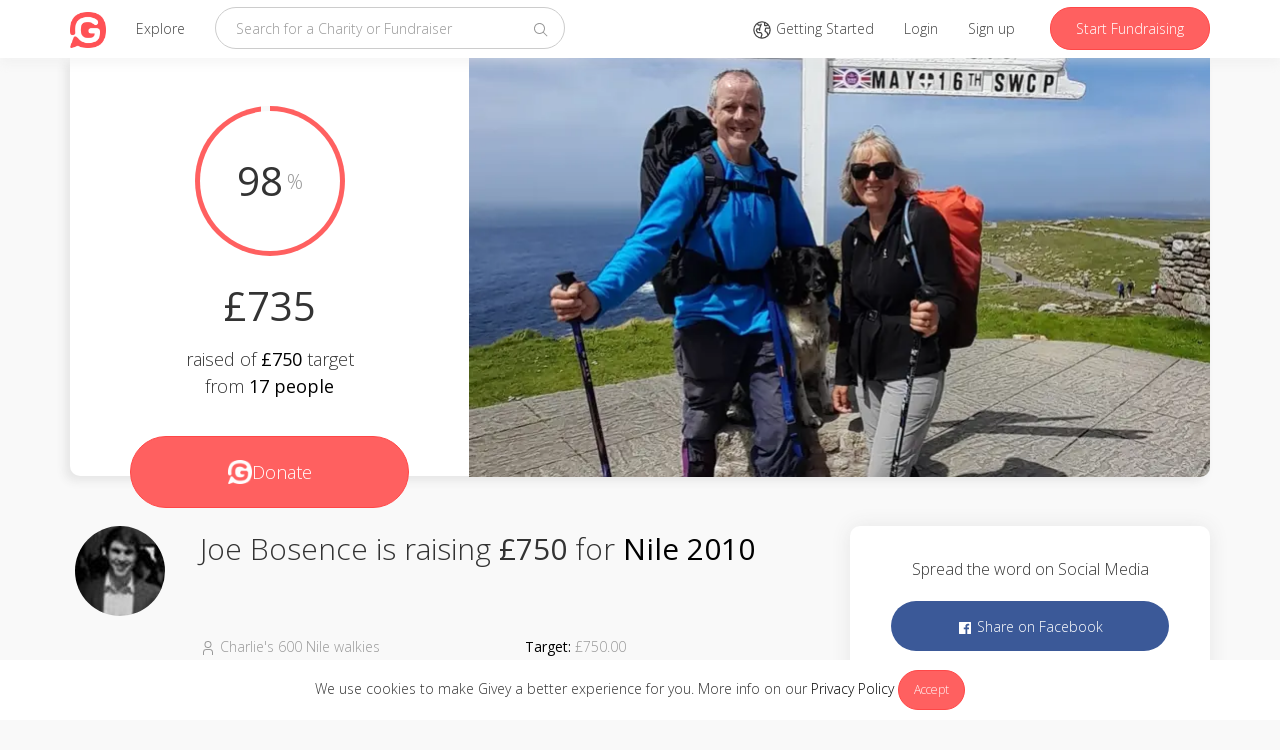

--- FILE ---
content_type: text/html; charset=utf-8
request_url: https://www.givey.com/fundraisers/charlies600nilewalkies/gallery
body_size: 505
content:
<div class="fundraiser-gallery">

</div>


--- FILE ---
content_type: text/html; charset=utf-8
request_url: https://www.givey.com/fundraisers/charlies600nilewalkies/timeline
body_size: 1887
content:
<ul class="list-unstyled">
    <li class="timeline-item">
      <div class="row">
        <div class="col-md-1 hidden-xs hidden-sm">
          <div class="timeline-bullet bullet-green">
            <div class="timeline-bullet-inner"></div>
          </div>
        </div>
        <div class="col-md-11 col-xs-12">
          <div class="row">
            <div class="col-xs-9">
              <p class="timeline-header">
                <a href="/jbosence">Joe Bosence</a>
                posted an update
              </p>
            </div>
            <div class="col-xs-3 timeline-date">
              <date title="May 31, 2022 11:51">over 3 years</date>
            </div>
          </div>
          <div class="timeline-content">
            Day 33 - Ringmore to Salcombe A relatively leisurely start as we needed to take a ferry at 10am which was just a short walk from our overnight stop. 
          </div>
        </div>
      </div>
    </li>
    <li class="timeline-item">
      <div class="row">
        <div class="col-md-1 hidden-xs hidden-sm">
          <div class="timeline-bullet bullet-green">
            <div class="timeline-bullet-inner"></div>
          </div>
        </div>
        <div class="col-md-11 col-xs-12">
          <div class="row">
            <div class="col-xs-9">
              <p class="timeline-header">
                <a href="/jbosence">Joe Bosence</a>
                posted an update
              </p>
            </div>
            <div class="col-xs-3 timeline-date">
              <date title="May 24, 2022 21:07">over 3 years</date>
            </div>
          </div>
          <div class="timeline-content">
            Statistics to date: Official mileage (route only according to guide book) - 347.7 miles. (282.3 to go) Actual walks from hotel to hotel - 383.44 Total steps– 986k (493mi). Average 39k per day Ascent 65k ft. Intensity minutes - 11304 or 452 per day.
          </div>
        </div>
      </div>
    </li>
    <li class="timeline-item">
      <div class="row">
        <div class="col-md-1 hidden-xs hidden-sm">
          <div class="timeline-bullet bullet-green">
            <div class="timeline-bullet-inner"></div>
          </div>
        </div>
        <div class="col-md-11 col-xs-12">
          <div class="row">
            <div class="col-xs-9">
              <p class="timeline-header">
                <a href="/jbosence">Joe Bosence</a>
                posted an update
              </p>
            </div>
            <div class="col-xs-3 timeline-date">
              <date title="May 24, 2022 21:04">over 3 years</date>
            </div>
          </div>
          <div class="timeline-content">
            Day 27 - Mevagissey to Par A (very) steep hill took us from Mevagissey, but great views back down to the harbour. Also lovely sea views from Penare Point before we dropped down to circumnavigate the private Pentewan Beach. 
          </div>
        </div>
      </div>
    </li>
    <li class="timeline-item">
      <div class="row">
        <div class="col-md-1 hidden-xs hidden-sm">
          <div class="timeline-bullet bullet-green">
            <div class="timeline-bullet-inner"></div>
          </div>
        </div>
        <div class="col-md-11 col-xs-12">
          <div class="row">
            <div class="col-xs-9">
              <p class="timeline-header">
                <a href="/jbosence">Joe Bosence</a>
                posted an update
              </p>
            </div>
            <div class="col-xs-3 timeline-date">
              <date title="May 24, 2022 11:35">over 3 years</date>
            </div>
          </div>
          <div class="timeline-content">
            Day 26 - Portloe to Mevagissey Today we walked from The Ship Inn to The Ship Inn, but different towns. Have these humans no imagination?
          </div>
        </div>
      </div>
    </li>
    <li class="timeline-item">
      <div class="row">
        <div class="col-md-1 hidden-xs hidden-sm">
          <div class="timeline-bullet bullet-green">
            <div class="timeline-bullet-inner"></div>
          </div>
        </div>
        <div class="col-md-11 col-xs-12">
          <div class="row">
            <div class="col-xs-9">
              <p class="timeline-header">
                <a href="/jbosence">Joe Bosence</a>
                posted an update
              </p>
            </div>
            <div class="col-xs-3 timeline-date">
              <date title="May 24, 2022 11:34">over 3 years</date>
            </div>
          </div>
          <div class="timeline-content">
            Day 25 - Falmouth to Portloe A late start (or lay in) as the first ferry from Falmouth is 9.30 on Sunday. First fuss of the day was the Deputy Harbour Master who seemed very keen that I decorate her uniform with hair. Two ferries to St Mawes, then Place.
          </div>
        </div>
      </div>
    </li>
    <li class="timeline-item">
      <div class="row">
        <div class="col-md-1 hidden-xs hidden-sm">
          <div class="timeline-bullet bullet-green">
            <div class="timeline-bullet-inner"></div>
          </div>
        </div>
        <div class="col-md-11 col-xs-12">
          <div class="row">
            <div class="col-xs-9">
              <p class="timeline-header">
                <a href="/jbosence">Joe Bosence</a>
                posted an update
              </p>
            </div>
            <div class="col-xs-3 timeline-date">
              <date title="May 24, 2022 11:33">over 3 years</date>
            </div>
          </div>
          <div class="timeline-content">
            Charlie&#39;s 600 Nile Walkies Day 24 - Porthallow to Falmouth We left early as today is quite complicated, involving two major river crossings, both affected by tide times. Our first was Gillan Creek, which has stepping stones at low tide. 
          </div>
        </div>
      </div>
    </li>
    <li class="timeline-item">
      <div class="row">
        <div class="col-md-1 hidden-xs hidden-sm">
          <div class="timeline-bullet bullet-green">
            <div class="timeline-bullet-inner"></div>
          </div>
        </div>
        <div class="col-md-11 col-xs-12">
          <div class="row">
            <div class="col-xs-9">
              <p class="timeline-header">
                <a href="/jbosence">Joe Bosence</a>
                posted an update
              </p>
            </div>
            <div class="col-xs-3 timeline-date">
              <date title="May 20, 2022 20:53">over 3 years</date>
            </div>
          </div>
          <div class="timeline-content">
            Charlie&#39;s 600 Nile Walkies  Day 23 - Lizard to Porthallow We are half way home (315 official miles). Poor signal. More tomorrow.
          </div>
        </div>
      </div>
    </li>
    <li class="timeline-item">
      <div class="row">
        <div class="col-md-1 hidden-xs hidden-sm">
          <div class="timeline-bullet bullet-green">
            <div class="timeline-bullet-inner"></div>
          </div>
        </div>
        <div class="col-md-11 col-xs-12">
          <div class="row">
            <div class="col-xs-9">
              <p class="timeline-header">
                <a href="/jbosence">Joe Bosence</a>
                posted an update
              </p>
            </div>
            <div class="col-xs-3 timeline-date">
              <date title="May 19, 2022 21:23">over 3 years</date>
            </div>
          </div>
          <div class="timeline-content">
            Day 22 - Porthleven to Lizard We left Porthleven and soon found ourselves with wonderful clifftop views back to Penzance and beyond. The weather had calmed, but the sea was still whipped to a white froth by the westerly forces. 
          </div>
        </div>
      </div>
    </li>

  <li class="timeline-item">
    <div class="row">
      <div class="col-md-1 hidden-xs hidden-sm">
        <div class="timeline-bullet bullet-blue">
          <div class="timeline-bullet-inner"></div>
        </div>
      </div>
      <div class="col-md-11 col-xs-12">
        <div class="row">
          <div class="col-xs-9">
            <p class="timeline-header">
              <a href="/jbosence">Joe Bosence</a>
              created this fundraiser
            </p>
          </div>
          <div class="col-xs-3 timeline-date">
            <date title="May 19, 2022 21:04">over 3 years</date>
          </div>
        </div>
      </div>
    </div>
  </li>
</ul>


--- FILE ---
content_type: text/html; charset=utf-8
request_url: https://www.givey.com/fundraisers/charlies600nilewalkies/donations
body_size: 1540
content:
  <ul class="list-unstyled">
      <li>
        <div class="row">
          <div class="col-md-8">
                Ruth Rouquette
            <p>
              Glad to donate to a cause you have worked so ha...
                <p><a href="/donations/MTY5MDEyMzc1MzRyN3g">Read more</a></p>
            </p>
          </div>
          <div class="col-md-4 donation-created-at text-right">
            <p><date title="July 23, 2023 14:49">over 2 years</date></p>
          </div>
        </div>
        <div class="row donation-actions">
          <div class="col-md-6">
            <a href="/donations/MTY5MDEyMzc1MzRyN3g">
              <svg xmlns="http://www.w3.org/2000/svg" viewBox="0 0 32 32" width="16" height="16" fill="currentColor" class="carbon-icon"><path d="M16,4c6.6,0,12,5.4,12,12s-5.4,12-12,12S4,22.6,4,16S9.4,4,16,4 M16,2C8.3,2,2,8.3,2,16s6.3,14,14,14s14-6.3,14-14	S23.7,2,16,2z"/><path d="M24 15L17 15 17 8 15 8 15 15 8 15 8 17 15 17 15 24 17 24 17 17 24 17z"/></svg>
              Reply
</a>          </div>
          <div class="col-md-6">
            <a href="/donations/MTY5MDEyMzc1MzRyN3g">
              <svg xmlns="http://www.w3.org/2000/svg" viewBox="0 0 32 32" width="16" height="16" fill="currentColor" class="carbon-icon"><path d="M17.74,30,16,29l4-7h6a2,2,0,0,0,2-2V8a2,2,0,0,0-2-2H6A2,2,0,0,0,4,8V20a2,2,0,0,0,2,2h9v2H6a4,4,0,0,1-4-4V8A4,4,0,0,1,6,4H26a4,4,0,0,1,4,4V20a4,4,0,0,1-4,4H21.16Z"/><path d="M8 10H24V12H8zM8 16H18V18H8z"/></svg>
              0
              Comments
</a>          </div>
        </div>
      </li>
      <li>
        <div class="row">
          <div class="col-md-8">
                Paul Stevens
            <p>
              Paul, Sarah &amp; Deirdre
                <p><a href="/donations/MTY1ODYwNTI4NFRXZXk">Read more</a></p>
            </p>
          </div>
          <div class="col-md-4 donation-created-at text-right">
            <p><date title="July 23, 2022 19:41">over 3 years</date></p>
          </div>
        </div>
        <div class="row donation-actions">
          <div class="col-md-6">
            <a href="/donations/MTY1ODYwNTI4NFRXZXk">
              <svg xmlns="http://www.w3.org/2000/svg" viewBox="0 0 32 32" width="16" height="16" fill="currentColor" class="carbon-icon"><path d="M16,4c6.6,0,12,5.4,12,12s-5.4,12-12,12S4,22.6,4,16S9.4,4,16,4 M16,2C8.3,2,2,8.3,2,16s6.3,14,14,14s14-6.3,14-14	S23.7,2,16,2z"/><path d="M24 15L17 15 17 8 15 8 15 15 8 15 8 17 15 17 15 24 17 24 17 17 24 17z"/></svg>
              Reply
</a>          </div>
          <div class="col-md-6">
            <a href="/donations/MTY1ODYwNTI4NFRXZXk">
              <svg xmlns="http://www.w3.org/2000/svg" viewBox="0 0 32 32" width="16" height="16" fill="currentColor" class="carbon-icon"><path d="M17.74,30,16,29l4-7h6a2,2,0,0,0,2-2V8a2,2,0,0,0-2-2H6A2,2,0,0,0,4,8V20a2,2,0,0,0,2,2h9v2H6a4,4,0,0,1-4-4V8A4,4,0,0,1,6,4H26a4,4,0,0,1,4,4V20a4,4,0,0,1-4,4H21.16Z"/><path d="M8 10H24V12H8zM8 16H18V18H8z"/></svg>
              0
              Comments
</a>          </div>
        </div>
      </li>
      <li>
        <div class="row">
          <div class="col-md-8">
                Jane Williams
            <p>
              Well Done Mike, Julia and Charlie 
                <p><a href="/donations/MTY1Njk3MDUzMWpFeVo">Read more</a></p>
            </p>
          </div>
          <div class="col-md-4 donation-created-at text-right">
            <p><date title="July 04, 2022 21:35">over 3 years</date></p>
          </div>
        </div>
        <div class="row donation-actions">
          <div class="col-md-6">
            <a href="/donations/MTY1Njk3MDUzMWpFeVo">
              <svg xmlns="http://www.w3.org/2000/svg" viewBox="0 0 32 32" width="16" height="16" fill="currentColor" class="carbon-icon"><path d="M16,4c6.6,0,12,5.4,12,12s-5.4,12-12,12S4,22.6,4,16S9.4,4,16,4 M16,2C8.3,2,2,8.3,2,16s6.3,14,14,14s14-6.3,14-14	S23.7,2,16,2z"/><path d="M24 15L17 15 17 8 15 8 15 15 8 15 8 17 15 17 15 24 17 24 17 17 24 17z"/></svg>
              Reply
</a>          </div>
          <div class="col-md-6">
            <a href="/donations/MTY1Njk3MDUzMWpFeVo">
              <svg xmlns="http://www.w3.org/2000/svg" viewBox="0 0 32 32" width="16" height="16" fill="currentColor" class="carbon-icon"><path d="M17.74,30,16,29l4-7h6a2,2,0,0,0,2-2V8a2,2,0,0,0-2-2H6A2,2,0,0,0,4,8V20a2,2,0,0,0,2,2h9v2H6a4,4,0,0,1-4-4V8A4,4,0,0,1,6,4H26a4,4,0,0,1,4,4V20a4,4,0,0,1-4,4H21.16Z"/><path d="M8 10H24V12H8zM8 16H18V18H8z"/></svg>
              0
              Comments
</a>          </div>
        </div>
      </li>
      <li>
        <div class="row">
          <div class="col-md-8">
                Nicola foreman 
            <p>
              Well done! 
                <p><a href="/donations/MTY1Njk3MDE1MUNiUmc">Read more</a></p>
            </p>
          </div>
          <div class="col-md-4 donation-created-at text-right">
            <p><date title="July 04, 2022 21:29">over 3 years</date></p>
          </div>
        </div>
        <div class="row donation-actions">
          <div class="col-md-6">
            <a href="/donations/MTY1Njk3MDE1MUNiUmc">
              <svg xmlns="http://www.w3.org/2000/svg" viewBox="0 0 32 32" width="16" height="16" fill="currentColor" class="carbon-icon"><path d="M16,4c6.6,0,12,5.4,12,12s-5.4,12-12,12S4,22.6,4,16S9.4,4,16,4 M16,2C8.3,2,2,8.3,2,16s6.3,14,14,14s14-6.3,14-14	S23.7,2,16,2z"/><path d="M24 15L17 15 17 8 15 8 15 15 8 15 8 17 15 17 15 24 17 24 17 17 24 17z"/></svg>
              Reply
</a>          </div>
          <div class="col-md-6">
            <a href="/donations/MTY1Njk3MDE1MUNiUmc">
              <svg xmlns="http://www.w3.org/2000/svg" viewBox="0 0 32 32" width="16" height="16" fill="currentColor" class="carbon-icon"><path d="M17.74,30,16,29l4-7h6a2,2,0,0,0,2-2V8a2,2,0,0,0-2-2H6A2,2,0,0,0,4,8V20a2,2,0,0,0,2,2h9v2H6a4,4,0,0,1-4-4V8A4,4,0,0,1,6,4H26a4,4,0,0,1,4,4V20a4,4,0,0,1-4,4H21.16Z"/><path d="M8 10H24V12H8zM8 16H18V18H8z"/></svg>
              0
              Comments
</a>          </div>
        </div>
      </li>
      <li>
        <div class="row">
          <div class="col-md-8">
                Jenny Whalley
            <p>
              
            </p>
          </div>
          <div class="col-md-4 donation-created-at text-right">
            <p><date title="July 04, 2022 20:25">over 3 years</date></p>
          </div>
        </div>
        <div class="row donation-actions">
          <div class="col-md-6">
            <a href="/donations/MTY1Njk2NjMxMml2SjI">
              <svg xmlns="http://www.w3.org/2000/svg" viewBox="0 0 32 32" width="16" height="16" fill="currentColor" class="carbon-icon"><path d="M16,4c6.6,0,12,5.4,12,12s-5.4,12-12,12S4,22.6,4,16S9.4,4,16,4 M16,2C8.3,2,2,8.3,2,16s6.3,14,14,14s14-6.3,14-14	S23.7,2,16,2z"/><path d="M24 15L17 15 17 8 15 8 15 15 8 15 8 17 15 17 15 24 17 24 17 17 24 17z"/></svg>
              Reply
</a>          </div>
          <div class="col-md-6">
            <a href="/donations/MTY1Njk2NjMxMml2SjI">
              <svg xmlns="http://www.w3.org/2000/svg" viewBox="0 0 32 32" width="16" height="16" fill="currentColor" class="carbon-icon"><path d="M17.74,30,16,29l4-7h6a2,2,0,0,0,2-2V8a2,2,0,0,0-2-2H6A2,2,0,0,0,4,8V20a2,2,0,0,0,2,2h9v2H6a4,4,0,0,1-4-4V8A4,4,0,0,1,6,4H26a4,4,0,0,1,4,4V20a4,4,0,0,1-4,4H21.16Z"/><path d="M8 10H24V12H8zM8 16H18V18H8z"/></svg>
              0
              Comments
</a>          </div>
        </div>
      </li>
      <li>
        <div class="row">
          <div class="col-md-8">
              Anonymous
            <p>
              Great work all 3 of you! Looked like a fantasti...
                <p><a href="/donations/MTY1NTE1MDY1MGRiOUE">Read more</a></p>
            </p>
          </div>
          <div class="col-md-4 donation-created-at text-right">
            <p><date title="June 13, 2022 20:04">over 3 years</date></p>
          </div>
        </div>
        <div class="row donation-actions">
          <div class="col-md-6">
            <a href="/donations/MTY1NTE1MDY1MGRiOUE">
              <svg xmlns="http://www.w3.org/2000/svg" viewBox="0 0 32 32" width="16" height="16" fill="currentColor" class="carbon-icon"><path d="M16,4c6.6,0,12,5.4,12,12s-5.4,12-12,12S4,22.6,4,16S9.4,4,16,4 M16,2C8.3,2,2,8.3,2,16s6.3,14,14,14s14-6.3,14-14	S23.7,2,16,2z"/><path d="M24 15L17 15 17 8 15 8 15 15 8 15 8 17 15 17 15 24 17 24 17 17 24 17z"/></svg>
              Reply
</a>          </div>
          <div class="col-md-6">
            <a href="/donations/MTY1NTE1MDY1MGRiOUE">
              <svg xmlns="http://www.w3.org/2000/svg" viewBox="0 0 32 32" width="16" height="16" fill="currentColor" class="carbon-icon"><path d="M17.74,30,16,29l4-7h6a2,2,0,0,0,2-2V8a2,2,0,0,0-2-2H6A2,2,0,0,0,4,8V20a2,2,0,0,0,2,2h9v2H6a4,4,0,0,1-4-4V8A4,4,0,0,1,6,4H26a4,4,0,0,1,4,4V20a4,4,0,0,1-4,4H21.16Z"/><path d="M8 10H24V12H8zM8 16H18V18H8z"/></svg>
              0
              Comments
</a>          </div>
        </div>
      </li>
  </ul>
    <a class="btn btn-white btn-lg" href="/donations?taggable_id=charlies600nilewalkies">Show more</a>
